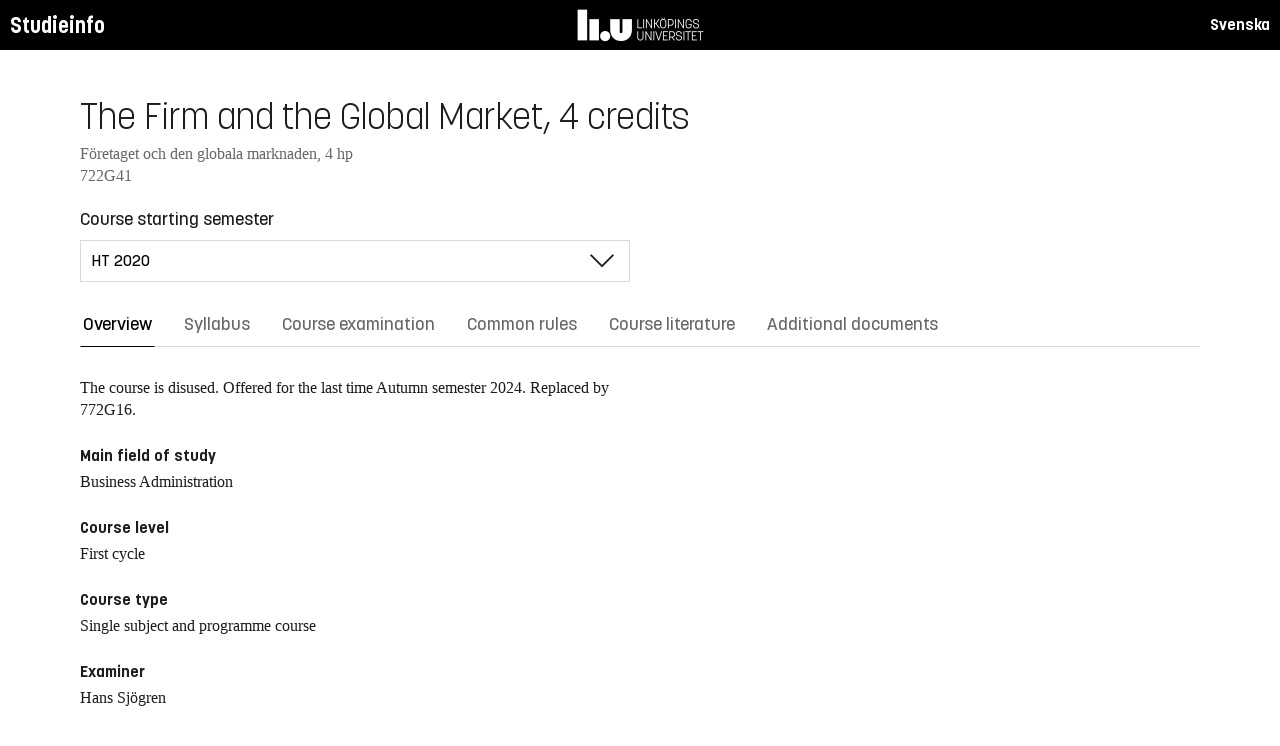

--- FILE ---
content_type: text/html; charset=utf-8
request_url: https://studieinfo.liu.se/en/kurs/722G41/ht-2020
body_size: 7314
content:
<!DOCTYPE html>
<html lang="en">
<head>
    <meta charset="utf-8" />
    <meta name="viewport" content="width=device-width, initial-scale=1.0" />
    <title>722G41 The Firm and the Global Market - Studieinfo, Linköpings universitet</title>
    <link rel="stylesheet" href="/lib/select2/dist/css/select2.min.css?v=SnZBxsWDBioGjBVDiSKmq1CH2oR9UdGLNpKbAT8QZnE" />
    
    
        <link rel="stylesheet" href="/css/site.min.css?v=xXE7apSqqPWfwbnP2aAHr6x0t2-x3abz0-6N4MPqFCU" />
    
    <link rel="icon" href="/favicon.ico" />
<script type="text/javascript">!function(T,l,y){var S=T.location,k="script",D="instrumentationKey",C="ingestionendpoint",I="disableExceptionTracking",E="ai.device.",b="toLowerCase",w="crossOrigin",N="POST",e="appInsightsSDK",t=y.name||"appInsights";(y.name||T[e])&&(T[e]=t);var n=T[t]||function(d){var g=!1,f=!1,m={initialize:!0,queue:[],sv:"5",version:2,config:d};function v(e,t){var n={},a="Browser";return n[E+"id"]=a[b](),n[E+"type"]=a,n["ai.operation.name"]=S&&S.pathname||"_unknown_",n["ai.internal.sdkVersion"]="javascript:snippet_"+(m.sv||m.version),{time:function(){var e=new Date;function t(e){var t=""+e;return 1===t.length&&(t="0"+t),t}return e.getUTCFullYear()+"-"+t(1+e.getUTCMonth())+"-"+t(e.getUTCDate())+"T"+t(e.getUTCHours())+":"+t(e.getUTCMinutes())+":"+t(e.getUTCSeconds())+"."+((e.getUTCMilliseconds()/1e3).toFixed(3)+"").slice(2,5)+"Z"}(),iKey:e,name:"Microsoft.ApplicationInsights."+e.replace(/-/g,"")+"."+t,sampleRate:100,tags:n,data:{baseData:{ver:2}}}}var h=d.url||y.src;if(h){function a(e){var t,n,a,i,r,o,s,c,u,p,l;g=!0,m.queue=[],f||(f=!0,t=h,s=function(){var e={},t=d.connectionString;if(t)for(var n=t.split(";"),a=0;a<n.length;a++){var i=n[a].split("=");2===i.length&&(e[i[0][b]()]=i[1])}if(!e[C]){var r=e.endpointsuffix,o=r?e.location:null;e[C]="https://"+(o?o+".":"")+"dc."+(r||"services.visualstudio.com")}return e}(),c=s[D]||d[D]||"",u=s[C],p=u?u+"/v2/track":d.endpointUrl,(l=[]).push((n="SDK LOAD Failure: Failed to load Application Insights SDK script (See stack for details)",a=t,i=p,(o=(r=v(c,"Exception")).data).baseType="ExceptionData",o.baseData.exceptions=[{typeName:"SDKLoadFailed",message:n.replace(/\./g,"-"),hasFullStack:!1,stack:n+"\nSnippet failed to load ["+a+"] -- Telemetry is disabled\nHelp Link: https://go.microsoft.com/fwlink/?linkid=2128109\nHost: "+(S&&S.pathname||"_unknown_")+"\nEndpoint: "+i,parsedStack:[]}],r)),l.push(function(e,t,n,a){var i=v(c,"Message"),r=i.data;r.baseType="MessageData";var o=r.baseData;return o.message='AI (Internal): 99 message:"'+("SDK LOAD Failure: Failed to load Application Insights SDK script (See stack for details) ("+n+")").replace(/\"/g,"")+'"',o.properties={endpoint:a},i}(0,0,t,p)),function(e,t){if(JSON){var n=T.fetch;if(n&&!y.useXhr)n(t,{method:N,body:JSON.stringify(e),mode:"cors"});else if(XMLHttpRequest){var a=new XMLHttpRequest;a.open(N,t),a.setRequestHeader("Content-type","application/json"),a.send(JSON.stringify(e))}}}(l,p))}function i(e,t){f||setTimeout(function(){!t&&m.core||a()},500)}var e=function(){var n=l.createElement(k);n.src=h;var e=y[w];return!e&&""!==e||"undefined"==n[w]||(n[w]=e),n.onload=i,n.onerror=a,n.onreadystatechange=function(e,t){"loaded"!==n.readyState&&"complete"!==n.readyState||i(0,t)},n}();y.ld<0?l.getElementsByTagName("head")[0].appendChild(e):setTimeout(function(){l.getElementsByTagName(k)[0].parentNode.appendChild(e)},y.ld||0)}try{m.cookie=l.cookie}catch(p){}function t(e){for(;e.length;)!function(t){m[t]=function(){var e=arguments;g||m.queue.push(function(){m[t].apply(m,e)})}}(e.pop())}var n="track",r="TrackPage",o="TrackEvent";t([n+"Event",n+"PageView",n+"Exception",n+"Trace",n+"DependencyData",n+"Metric",n+"PageViewPerformance","start"+r,"stop"+r,"start"+o,"stop"+o,"addTelemetryInitializer","setAuthenticatedUserContext","clearAuthenticatedUserContext","flush"]),m.SeverityLevel={Verbose:0,Information:1,Warning:2,Error:3,Critical:4};var s=(d.extensionConfig||{}).ApplicationInsightsAnalytics||{};if(!0!==d[I]&&!0!==s[I]){var c="onerror";t(["_"+c]);var u=T[c];T[c]=function(e,t,n,a,i){var r=u&&u(e,t,n,a,i);return!0!==r&&m["_"+c]({message:e,url:t,lineNumber:n,columnNumber:a,error:i}),r},d.autoExceptionInstrumented=!0}return m}(y.cfg);function a(){y.onInit&&y.onInit(n)}(T[t]=n).queue&&0===n.queue.length?(n.queue.push(a),n.trackPageView({})):a()}(window,document,{
src: "https://js.monitor.azure.com/scripts/b/ai.2.min.js", // The SDK URL Source
crossOrigin: "anonymous", 
cfg: { // Application Insights Configuration
    connectionString: 'InstrumentationKey=d1bd8d6a-14ae-41dc-abdf-e77931196be6'
}});</script></head>
<body>
    <header class="site-header" data-component="header">
    <button id="skip-link" class="primary skip-link">Till innehållet</button>

    <section class="site-header__global">
        <div class="components-appHeader">
            <nav class="liu-navbar navbar--default">
                <div class="liu-navbar-header">
                    <div class="liu-navbar-itemwrapper--left">
                        <div class="liu-navbar-item">
                            <div class="liu-navbar-item-content-left">
                                <a href="/en/" class="liu-navbar-item-link" title="Home">Studieinfo</a>
                            </div>
                        </div>
                    </div>
                    <div class="liu-navbar-itemwrapper--right">
                        <div class="liu-navbar-item">
                            <div class="liu-navbar-item-content-right">
                                
    <a class="liu-navbar-item-link" href="/kurs/722G41/ht-2020">Svenska</a>

                            </div>
                        </div>
                    </div>
                </div>
            </nav>
        </div>
    </section>
</header>

    <main class="site-block">
        <div class="main-container study-guide-main-container">

            

<header>
    <h1>The Firm and the Global Market, 4 credits</h1>
    <p class="subtitle">F&#xF6;retaget och den globala marknaden, 4 hp</p>
    <p class="subtitle">722G41</p>
</header>

<div class="study_guide_navigation" data-component="study-guide-navigation">
    <form class="form">
        <div class="row">
            <div class="col-md-6">
                <label for="related_entity_navigation">Course starting semester</label>
                <div class="select-box">
                    <select id="related_entity_navigation" class="study_guide_navigation__select">
                                <option value="/en/kurs/722G41/ht-2024">
                                    HT 2024
                                </option>
                                <option value="/en/kurs/722G41/ht-2023">
                                    HT 2023
                                </option>
                                <option value="/en/kurs/722G41/ht-2022">
                                    HT 2022
                                </option>
                                <option value="/en/kurs/722G41/ht-2021">
                                    HT 2021
                                </option>
                                <option value="/en/kurs/722G41/ht-2020" selected="selected">
                                    HT 2020
                                </option>
                                <option value="/en/kurs/722G41/ht-2019">
                                    HT 2019
                                </option>
                                <option value="/en/kurs/722G41/ht-2018">
                                    HT 2018
                                </option>
                                <option value="/en/kurs/722G41/ht-2017">
                                    HT 2017
                                </option>
                                <option value="/en/kurs/722G41/ht-2016">
                                    HT 2016
                                </option>
                    </select>
                </div>
            </div>
        </div>
    </form>
</div>

<div>
    <div class="scrollable-tabs">
        <ul class="tabs-nav tabs-nav--line nav nav-tabs nav-justified" role="tablist">
            <li class="tabs-nav__item nav-item" role="presentation">
                <button class="tabs-nav__link nav-link active" data-bs-toggle="tab" data-bs-target="#overview" type="button" role="tab" aria-controls="overview" aria-selected="true">Overview</button>
            </li>
                <li class="tabs-nav__item nav-item" role="presentation">
                    <button class="tabs-nav__link nav-link" data-bs-toggle="tab" data-bs-target="#syllabus" type="button" role="tab" aria-controls="syllabus" aria-selected="false">Syllabus</button>
                </li>
                <li class="tabs-nav__item nav-item" role="presentation">
                    <button class="tabs-nav__link nav-link" data-bs-toggle="tab" data-bs-target="#examination" type="button" role="tab" aria-controls="examination" aria-selected="false">Course examination</button>
                </li>
                <li class="tabs-nav__item nav-item" role="presentation">
                    <button class="tabs-nav__link nav-link" data-bs-toggle="tab" data-bs-target="#commonRules" type="button" role="tab" aria-controls="commonRules" aria-selected="false">Common rules</button>
                </li>
                <li class="tabs-nav__item nav-item" role="presentation">
                    <button class="tabs-nav__link nav-link" data-bs-toggle="tab" data-bs-target="#literature" type="button" role="tab" aria-controls="literature" aria-selected="false">Course literature</button>
                </li>
                <li class="tabs-nav__item nav-item" role="presentation">
                    <button class="tabs-nav__link nav-link" data-bs-toggle="tab" data-bs-target="#documents" type="button" role="tab" aria-controls="documents" aria-selected="false">Additional documents</button>
                </li>
        </ul>
    </div>

    <div class="tab-content">
        <div id="overview" class="container text-font tab-pane active">
            
<div class="overview-wrapper f-row">
    <section class="overview-content f-col">
            <div class="overview-disused-message">
                The course is disused. Offered for the last time <span>Autumn semester 2024.</span>   <span>Replaced by 772G16.</span>             </div>


            <h2 class="overview-label">Main field of study</h2>
Business Administration
            <h2 class="overview-label">Course level</h2>
First cycle
            <h2 class="overview-label">Course type</h2>
Single subject and programme course
            <h2 class="overview-label">Examiner</h2>
Hans Sj&#xF6;gren
            <h2 class="overview-label">Course coordinator</h2>
Hans Sj&#xF6;gren
            <h2 class="overview-label">Director of studies or equivalent</h2>
Linnea Tengvall



        <div class="overview-deviation-link">
            <a href="/en/possibledeviationfromsyllabus">Possible deviation from course syllabus/programme syllabus</a>
        </div>
    </section>

    <aside class="aside-wrapper f-col">
    </aside>
</div>

    <div class="studyguide-block-full-width">
        <div>ECV = Elective / Compulsory / Voluntary</div>
        <div class="table-responsive">
            <table class="table table-striped study-guide-table">
                <tbody>
                        <tr>
                            <th colspan="2">Course offered for</th>
                            <th>Semester</th>
                            <th>Weeks</th>
                            <th>Language</th>
                            <th>Campus</th>
                            <th>
                                <span title="Elective/Compulsory/Voluntary">
                                    ECV
                                </span>
                            </th>
                        </tr>
                            <tr>
                                <td class="match-content-width">F7YEK</td>
                                <td>
                                    <a href="/en/program/f7yek/4492">Business and Economics Programme</a>
                                </td>
                                <td>1 (Autumn 2020)</td>
                                    <td>202034-202036</td>
                                <td>Swedish</td>
                                <td>Link&#xF6;ping, Valla</td>
                                <td>
                                    <span title="Compulsory">
                                        C
                                    </span>
                                </td>
                            </tr>
                </tbody>
            </table>
        </div>
    </div>

        </div>
        <div id="syllabus" class="container text-font tab-pane">
            <div class="f-row">
                
<section class="syllabus f-2col">

        <h2>Main field of study</h2>
Business Administration        <h2>Course level</h2>
First cycle        <h2>Advancement level</h2>
G1N        <h2>Course offered for</h2>
<ul><li>Business and Economics Programme</li></ul>        <h2>Examination</h2>
<p>If the LiU coordinator for students with disabilities has granted a student the right to an adapted examination for a written examination in an examination hall, the student has the right to it. If the coordinator has instead recommended for the student an adapted examination or alternative form of examination, the examiner may grant this if the examiner assesses that it is possible, based on consideration of the course objectives.</p>

<p>Students failing an exam covering either the entire course or part of the course twice are entitled to have a new examiner appointed for the reexamination.</p>

<p>Students who have passed an examination may not retake it in order to improve their grades.</p>        <h2>Grades</h2>
Three-grade scale, U, G, VG        <h2>Other information</h2>
Planning and implementation of a course must take its starting point in the wording of the syllabus. The course evaluation included in each course must therefore take up the question how well the course agrees with the syllabus.

The course is carried out in such a way that both men´s and women´s experience and knowledge is made visible and developed. <p>Planning and implementation of a course must take its starting point in the wording of the syllabus. The course evaluation included in each course must therefore take up the question how well the course agrees with the syllabus.</p>

<p>The course is carried out in such a way that both men&acute;s and women&acute;s experience and knowledge is made visible and developed.</p>        <h2>Department</h2>
Institutionen för ekonomisk och industriell utveckling</section>

                <aside class="aside-wrapper f-col">
                    
<div class="aside-block">
    <h2 class="pseudo-h3">Download</h2>
    <div>
        <i class="far fa-file-pdf" aria-hidden="true"></i>
        <a target="_blank" href="/pdf/en/kursplan/722G41/ht-2020"> Complete syllabus as PDF </a><br />
    </div>
</div>

<div class="aside-block">
    <h2 class="pseudo-h3">Information</h2>
    <div>
        <p><span class="text-label">Course code</span><br />722G41</p>
        <p><span class="text-label">Course type</span><br />Single subject and programme course</p>
        <p><span class="text-label">Faculty</span><br />Faculty of Arts and Sciences</p>
        <p><span class="text-label">Valid from</span><br />2010 Autumn semester</p>
            <p><span class="text-label">Determined by</span><br />The Quality Board at the Faculty of Arts and Sciences</p>
            <p><span class="text-label">Date determined</span><br />2007-11-21</p>
            <p><span class="text-label">Revision date</span><br />2010-08-09</p>
            <p><span class="text-label">Registration number</span><br />980/06-41</p>
    </div>
</div>

                </aside>
            </div>
        </div>
        <div id="examination" class="container text-font tab-pane ">
            

<div class="studyguide-block-full-width">
        <table class="table table-striped examinations-codes-table">
            <tr>
                <th>Code</th>
                <th>Name</th>
                <th>Scope</th>
                <th>Grading scale</th>
            </tr>
                <tr>
                    <td>PROJ</td>
                    <td>Project</td>
                    <td>
                            <span>
                                2 credits
                            </span>
                    </td>
                    <td>U, G, VG</td>
                </tr>
                <tr>
                    <td>EXA1</td>
                    <td>Written Examination</td>
                    <td>
                            <span>
                                2 credits
                            </span>
                    </td>
                    <td>U, G, VG</td>
                </tr>
        </table>
        <div>
            
        </div>
</div>
        </div>
        <div id="commonRules" class="container text-font tab-pane ">
            

<div class="studyguide-block common-rules">
</div>
<div class="text-content">
    <a href="https://liuonline.sharepoint.com/sites/student-rattigheter-och-skyldigheter/SitePages/en/Home.aspx" class="external" target="_blank">Student rights and obligations (login required)</a>
    <br/>
    <a href="https://styrdokument.liu.se/Regelsamling/Innehall/Utbildning%20p%C3%A5%20grund-%20och%20avancerad%20niv%C3%A5" class="external" target="_blank">Link&#xF6;ping University common rules and regulations (in Swedish)</a>
</div>
        </div>
        <div id="literature" class="container text-font tab-pane ">
            
<div class="studyguide-block course-literature">
            <div class="alert alert-warning" role="alert">
                <i class="fa fa-info-circle" aria-hidden="true"></i>
                Course literature is preliminary.
            </div>
                    <div class="course-literature-section">
                            <h2 class="pseudo-h3">Books</h2>
                            <div class="course-literature-row">
                                Sjögren, Hans,  <i>Familjedynastier: Så blev Sverige rikt,</i> Stockholm: Volante.
                            </div>
                            <div class="course-literature-row">
                                Sjögren, Hans,  <i>Högtryck: SAS och omvandlingen,</i> Stockholm: Dialogos.
                            </div>
                    </div>
</div>
                <div class="studyguide-block">
                    <h3>Download</h3>
                    <div>
                        <i class="far fa-file-pdf" aria-hidden="true"></i>
                        <a target="_blank" href="/pdf/en/kurslitteratur/722G41/ht-2020">Download course literature list as PDF</a>
                    </div>
                </div>
        </div>
        <div id="documents" class="container text-font tab-pane ">
            
<div class="studyguide-block">
        <p>
            <p>This tab contains public material from the course room in Lisam. The information published here is not legally binding, such material can be found under the other tabs on this page.</p>
<p>There are no files available for this course.</p>
        </p>
</div>
        </div>
    </div>
</div>
        </div>
    </main>

    
<footer class="components-appFooter" data-component="footer">
    <div class="footer-itemwrapper--left">
        <div class="footer-item">
            <div>
                <span>Contact: Info Centre,</span> <a href="mailto:infocenter@liu.se" class="footer-item-link" title="Mail to infocenter">infocenter@liu.se</a>
            </div>
        </div>
    </div>
    <div class="footer-itemwrapper--right">
        <div class="footer-item">
            <a href="https://liuonline.sharepoint.com/sites/student/SitePages/en/Home.aspx" target="_blank" class="footer-item-link" title="Liunet student"><i class="bt bt-external-link bt-md" aria-hidden="true"></i> Liunet student</a>
        </div>
        <div class="footer-item">
            <a href="https://liu.se/en/education" target="_blank" class="footer-item-link" title="LiU Utbildning"><i class="bt bt-external-link bt-md" aria-hidden="true"></i> LiU Education</a>
        </div>
    </div>
</footer>


    <script src="/lib/jquery/dist/jquery.min.js"></script>
    <script src="/lib/bootstrap/dist/js/bootstrap.bundle.min.js"></script>
    <script src="/lib/select2/dist/js/select2.min.js"></script>
    
    
        <script src="/js/site.min.js?v=Z4IkYVwLMT8Pj-Abhmdb425nrIYqQS4K3hx8yCGl9yc"></script>
    
    
</body>
</html>